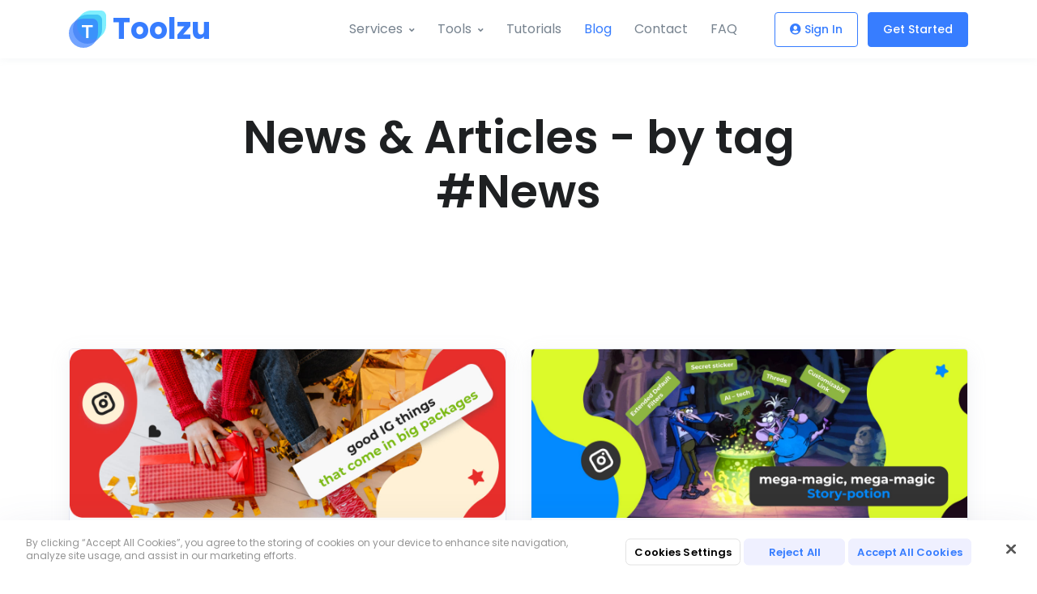

--- FILE ---
content_type: text/html; charset=UTF-8
request_url: https://toolzu.com/blog/tag/news/
body_size: 6193
content:
  <!DOCTYPE html>
  <html lang="en">
  <head>
    <title>Toolzu Instagram Marketing Blog - by tag #News</title>
    <meta charset="UTF-8">
    <meta http-equiv="X-UA-Compatible" content="IE=edge">
    <meta name="viewport" content="width=device-width, initial-scale=1, shrink-to-fit=no">

    
<script>
  // Define dataLayer and the gtag function.
  window.dataLayer = window.dataLayer || [];
  function gtag(){dataLayer.push(arguments);}

  // behavior specific for end-users in the EEA + UK
  gtag('consent', 'default', {
    'ad_storage': 'denied',
    'ad_user_data': 'denied',
    'ad_personalization': 'denied',
    'analytics_storage': 'denied',
    'functionality_storage': 'denied',
    'personalization_storage': 'denied',
    'security_storage': 'denied',
    'wait_for_update': 500
  });

</script>

<!-- Google tag (gtag.js) -->
<script async src="https://www.googletagmanager.com/gtag/js?id=G-0R85S1NVBW"></script>
<script>
  gtag('js', new Date());

  
  gtag('config', 'G-0R85S1NVBW');

  </script>

    <meta name="csrf-param" content="_csrf">
<meta name="csrf-token" content="fd_w7mVjktQZHphCe9xKXFjabf0URrKvjZ9TCOqtCXcsjIq6K1TelmhnyxNIuXkJCLIrtlsv--PXzwtai_ltOg==">
    <link rel="preload" href="/theme/vendor/font-awesome/webfonts/poppins/fa-poppins-300.woff2" as="font" type="font/woff2" crossorigin />
    <link rel="preload" href="/theme/vendor/font-awesome/webfonts/poppins/fa-poppins-400.woff2" as="font" type="font/woff2" crossorigin />
    <link rel="preload" href="/theme/vendor/font-awesome/webfonts/poppins/fa-poppins-500.woff2" as="font" type="font/woff2" crossorigin />
    <link rel="preload" href="/theme/vendor/font-awesome/webfonts/poppins/fa-poppins-600.woff2" as="font" type="font/woff2" crossorigin />
    <link rel="preload" href="/theme/vendor/font-awesome/webfonts/poppins/fa-poppins-700.woff2" as="font" type="font/woff2" crossorigin />
    <link rel="preload" href="/theme/vendor/font-awesome/webfonts/fa-brands-400.woff2" as="font" type="font/woff2" crossorigin />
    <link rel="preload" href="/theme/vendor/font-awesome/webfonts/fa-solid-900.woff2" as="font" type="font/woff2" crossorigin />
    <link rel="apple-touch-icon" sizes="180x180" href="/apple-touch-icon.png">
    <link rel="icon" type="image/png" sizes="32x32" href="/favicon-32x32.png">
    <link rel="icon" type="image/png" sizes="16x16" href="/favicon-16x16.png">
    <link rel="manifest" href="/site.webmanifest">
    <link rel="mask-icon" href="/safari-pinned-tab.svg" color="#5bbad5">
    <meta name="msapplication-TileColor" content="#da532c">
    <meta name="theme-color" content="#ffffff">
    
    
    
<!-- OneTrust Cookies Consent Notice end for toolzu.com -->
<script src="https://cdn.cookielaw.org/scripttemplates/otSDKStub.js"  type="text/javascript" charset="UTF-8" data-domain-script="939c5940-7f40-4e04-80d0-4db22ab3eb31" ></script>
<script type="text/javascript">
    function OptanonWrapper() {
              if (OnetrustActiveGroups.includes('C0004') && OnetrustActiveGroups.includes('C0002')) {
            document.getElementById('ot-sdk-btn-floating').style.visibility='hidden';
        } else {
            document.getElementById('ot-sdk-btn-floating').style.visibility='visible';
        }

                }
</script>
<!-- OneTrust Cookies Consent Notice end for inflact.com -->

        <meta name="description" content="Toolzu Instagram Marketing Blog  - by tag #News Advice for Instagram Marketing, Social Media Marketing and Business.">
<meta name="og:title" content="Toolzu Instagram Marketing Blog - by tag #News">
<meta name="twitter:title" content="Toolzu Instagram Marketing Blog - by tag #News">
<meta name="og:description" content="Toolzu Instagram Marketing Blog  - by tag #News Advice for Instagram Marketing, Social Media Marketing and Business.">
<meta name="twitter:description" content="Toolzu Instagram Marketing Blog  - by tag #News Advice for Instagram Marketing, Social Media Marketing and Business.">
<meta property="og:url" content="https://toolzu.com/blog/tag/news/">
<meta property="og:locale" content="en">
<meta property="og:type" content="article">
<meta property="og:site_name" content="Toolzu">
<meta property="og:image" content="https://toolzu.com/apple-touch-icon.png">
<meta property="og:image:width" content="180">
<meta property="og:image:height" content="180">
<meta name="twitter:card" content="summary_large_image">
<meta name="twitter:image" content="https://toolzu.com/apple-touch-icon.png">
<link href="https://toolzu.com/blog/tag/news/" rel="canonical">
<link href="/theme/vendor/font-awesome/css/fontawesome-all.min.css?v=1759764020" rel="stylesheet">
<link href="/theme/vendor/animate.css/animate.min.css?v=1582705136" rel="stylesheet">
<link href="/theme/vendor/hs-megamenu/src/hs.megamenu.min.css?v=1759764020" rel="stylesheet">
<link href="/theme/vendor/fancybox/jquery.fancybox.min.css?v=1582705136" rel="stylesheet">
<link href="/theme/vendor/slick-carousel/slick/slick.min.css?v=1759764020" rel="stylesheet">
<link href="/theme/vendor/cubeportfolio/css/cubeportfolio.min.css?v=1582705136" rel="stylesheet">
<link href="/theme/css/theme.min.css?v=1759764020" rel="stylesheet">
<link href="/assets/84ba06aa/scss/app.css?v=1768557363" rel="stylesheet">
<link href="/assets/a3e58543/onetrust_custom.css?v=1759764023" rel="stylesheet">
<script>window.dataLayer = window.dataLayer || []; dataLayer.push({"expId":"AdsProviders1","expVar":2});</script>
      </head>
  <body>
  
  

<!-- ========== HEADER ========== -->
<header id="header" class="u-header " data-header-fix-moment="500" data-header-fix-effect="slide">

  <div class="u-header__section">
    
    <div id="logoAndNav" class="container">
      <!-- Nav -->
      <nav class="js-mega-menu navbar navbar-expand-lg u-header__navbar u-header__navbar--no-space">
        <!-- Logo -->
        <a class="navbar-brand u-header__navbar-brand u-header__navbar-brand-center" href="/" aria-label="Toolzu">
          <img src="/theme/svg/logos/logo-short.svg" width="46px" height="46px" alt="short-logo">          <span class="u-header__navbar-brand-text">Toolzu</span>
        </a>
        <!-- End Logo -->

        <!-- Responsive Toggle Button -->
        <button type="button" class="navbar-toggler btn u-hamburger"
                aria-label="Toggle navigation"
                aria-expanded="false"
                aria-controls="navBar"
                data-toggle="collapse"
                data-target="#navBar">
          <span id="hamburgerTrigger" class="u-hamburger__box">
            <span class="u-hamburger__inner"></span>
          </span>
        </button>
        <!-- End Responsive Toggle Button -->

        <!-- Navigation -->
        <div id="navBar" class="collapse navbar-collapse u-header__navbar-collapse">
          <ul class="navbar-nav u-header__navbar-nav">
            <!-- Services -->
            <li class="nav-item hs-has-mega-menu u-header__nav-item"
                data-event="hover"
                data-animation-in="slideInUp"
                data-animation-out="fadeOut"
                data-position="left">
              <a id="servicesMegaMenu" class="nav-link u-header__nav-link u-header__nav-link-toggle" href="javascript:;" aria-haspopup="true" aria-expanded="false">Services</a>

              <div class="hs-mega-menu w-100 u-header__sub-menu" aria-labelledby="servicesMegaMenu">
                <div class="row no-gutters">
                  <div class="col-lg-4">
                    <!-- Banner Image -->
                    <div class="u-header__banner" style="background-image: url(/theme/img/750x750/img1.jpg);">
                      <div class="u-header__banner-content">
                        <div class="mb-4">
                          <span class="u-header__banner-title">Hashtag Generator for Instagram</span>
                          <p class="u-header__banner-text">Likes and Followers? Reach and Impressions? Money and Fame?</p>
                        </div>
                        <a class="btn btn-primary btn-sm transition-3d-hover" href="/hashtag-generator-for-instagram/"> Learn More <i class="ml-2 fas fa-angle-right"></i></a>                      </div>
                    </div>
                    <!-- End Banner Image -->
                  </div>

                  <div class="col-lg-8">
                    <div class="row u-header__mega-menu-wrapper">
                      <div class="col-sm-6 mb-3 mb-sm-0">
                        <span class="u-header__sub-menu-title">Hashtags </span>
                        <ul class="u-header__sub-menu-nav-group mb-3">
                          <li>
                            <a class="nav-link u-header__sub-menu-nav-link" href="/hashtag-generator-for-instagram/"> Hashtag Generator</a>                          </li>
                          <li>
                            <a class="nav-link u-header__sub-menu-nav-link" href="/top-instagram-hashtags/"> Top Hashtags</a>                          </li>
                          <li>
                            <a class="nav-link u-header__sub-menu-nav-link" href="/wedding-hashtag-generator/"> Wedding Hashtags<span class="badge badge-success badge-pill ml-1">New</span></a>                          </li>
                        </ul>

                        <span class="u-header__sub-menu-title">Profile Analyzer</span>
                        <ul class="u-header__sub-menu-nav-group mb-3">
                          <li><a class="nav-link u-header__sub-menu-nav-link" href="/profile-analyzer/instagram/"> Analyze by Name</a></li>
                        </ul>

                        <span class="u-header__sub-menu-title">Profile Search</span>
                        <ul class="u-header__sub-menu-nav-group mb-3">
                          <li><a class="nav-link u-header__sub-menu-nav-link" href="/search-instagram-profiles/"> Profiles catalog<span class="badge badge-success badge-pill ml-1">New</span></a></li>
                        </ul>
                        <span class="u-header__sub-menu-title">Profile Viewer</span>
                        <ul class="u-header__sub-menu-nav-group mb-3">
                          <li><a class="nav-link u-header__sub-menu-nav-link" href="/instagram-stalker/"> Instagram stalker<span class="badge badge-success badge-pill ml-1">New</span></a></li>
                          <li><a class="nav-link u-header__sub-menu-nav-link" href="/instagram-story-viewer/"> Instagram story viewer<span class="badge badge-success badge-pill ml-1">New</span></a></li>
                        </ul>
                      </div>
                      <div class="col-sm-6">
                        <span class="u-header__sub-menu-title">Downloader</span>
                        <ul class="u-header__sub-menu-nav-group">
                          <li>
                            <div class="position-relative">
                              <span id="instagramDropdownInvoker" class="nav-link u-header__sub-menu-nav-link d-flex align-items-center">
                                 <!--<img class="dropdown-item-icon" src="" alt="SVG">-->
                                <a class="d-sm-inline-block" href="/downloader/instagram/"> Instagram</a>                              </span>
                                <div class="row">
                                  <div class="col-xs-4 mb-sm-0">
                                    <a class="dropdown-item" href="/downloader/instagram/photo/"> Photo</a>                                    <a class="dropdown-item" href="/downloader/instagram/profile/"> Profile</a>                                    <a class="dropdown-item" href="/downloader/instagram/igtv/"> IGTV</a>                                  </div>
                                  <div class="col-xs-4 mb-3 mb-sm-0">
                                    <a class="dropdown-item" href="/downloader/instagram/video/"> Video</a>                                    <a class="dropdown-item" href="/downloader/instagram/stories/"> Stories</a>                                    <a class="dropdown-item" href="/downloader/instagram/instadp/"> Instadp</a>                                  </div>
                                </div>
                            </div>
                          </li>
                          <li>
                            <a id="facebookDropdownInvoker" class="nav-link u-header__sub-menu-nav-link d-flex align-items-center" href="/downloader/facebook/"> Facebook</a>                            <!--<img class="dropdown-item-icon" src="" alt="SVG">-->
                          </li>
                          <li>
                            <a id="thumblrDropdownInvoker" class="nav-link u-header__sub-menu-nav-link d-flex align-items-center" href="/downloader/tumblr/"> Tumblr</a>                            <!--<img class="dropdown-item-icon" src="" alt="SVG">-->
                          </li>
                          <li>
                            <a class="nav-link u-header__sub-menu-nav-link" href="/downloader/reddit/video/"> Reddit</a>                          </li>
                          <li>
                            <a id="vimeoDropdownInvoker" class="nav-link u-header__sub-menu-nav-link d-flex align-items-center" href="/downloader/vimeo/"> Vimeo</a>                              <!--<img class="dropdown-item-icon" src="" alt="SVG">-->
                          </li>
                          <li>
                            <a id="tiktokDropdownInvoker" class="nav-link u-header__sub-menu-nav-link d-flex align-items-center" href="/downloader/tiktok/"> TikTok</a>                            <!--<img class="dropdown-item-icon" src="" alt="SVG">-->
                          </li>
                          <li>
                            <a id="twitchDropdownInvoker" class="nav-link u-header__sub-menu-nav-link d-flex align-items-center" href="/downloader/twitch/"> Twitch</a>                          </li>
                          <li>
                            <a id="flickrDropdownInvoker" class="nav-link u-header__sub-menu-nav-link d-flex align-items-center" href="/downloader/flickr/"> Flickr<span class="badge badge-success badge-pill ml-1">New</span></a>                          </li>
                        </ul>

                                              </div>
                    </div>
                  </div>
                </div>
              </div>
            </li>
            <!-- End Services -->

            <!-- Image Services -->
            <li class="nav-item hs-has-mega-menu u-header__nav-item"
                data-event="hover"
                data-animation-in="slideInUp"
                data-animation-out="fadeOut"
                data-position="left">
              <a id="toolsMegaMenu" class="nav-link u-header__nav-link u-header__nav-link-toggle" href="javascript:;" aria-haspopup="true" aria-expanded="false">Tools</a>

              <div class="hs-mega-menu w-100 u-header__sub-menu" aria-labelledby="toolsMegaMenu">
                <div class="row no-gutters">
                  <div class="col-lg-4">
                    <!-- Banner Image -->
                    <div class="u-header__banner" style="background-image: url(/theme/img/750x750/img1.jpg);">
                      <div class="u-header__banner-content">
                        <div class="mb-4">
                          <span class="u-header__banner-title">Online Image Editor</span>
                          <p class="u-header__banner-text">You can add filters, frames, stickers or text. Editor allows rotate, mirror, and resize your photo too.</p>
                        </div>
                        <a class="btn btn-primary btn-sm transition-3d-hover" href="/image/editor/"> Open Editor <i class="ml-2 fas fa-angle-right"></i></a>                      </div>
                    </div>
                    <!-- End Banner Image -->
                  </div>

                  <div class="col-lg-8">
                    <div class="row u-header__mega-menu-wrapper">
                      <div class="col-sm-6 mb-3 mb-sm-0">
                        <span class="u-header__sub-menu-title">Images</span>
                        <ul class="u-header__sub-menu-nav-group mb-3">
                          <li>
                            <a class="nav-link u-header__sub-menu-nav-link" href="/image/add-text-to-photo/"> Add Text to Photo</a>                          </li>
                          <li>
                            <a class="nav-link u-header__sub-menu-nav-link" href="/image/editor/"> Photo Editor</a>                          </li>
                          <li> <a class="nav-link u-header__sub-menu-nav-link" href="/image/inverter/"> Image color inverter</a></li>
                          <li>
                            <a class="nav-link u-header__sub-menu-nav-link" href="/image/crop/"> Crop Image</a>                          </li>
                          <li> <a class="nav-link u-header__sub-menu-nav-link" href="/image/combiner/"> Combiner Image</a></li>
                          <li>
                            <a class="nav-link u-header__sub-menu-nav-link" href="/image/rotator/"> Rotate Image</a>                          </li>
                          <li>
                            <a class="nav-link u-header__sub-menu-nav-link" href="/image/flipper/"> Image flipper</a>                          </li>
                        </ul>

                        <span class="u-header__sub-menu-title">Randomness</span>
                        <ul class="u-header__sub-menu-nav-group mb-3">
                          <li> <a class="nav-link u-header__sub-menu-nav-link" href="/randomness/username-generator/"> Random username generator</a></li>
                          <li> <a class="nav-link u-header__sub-menu-nav-link" href="/randomness/fullname-generator/"> Random full name generator</a></li>
                        </ul>

                      </div>
                      <div class="col-sm-6">
                        <span class="u-header__sub-menu-title">Text and List</span>
                        <ul class="u-header__sub-menu-nav-group mb-3">
                          <li><a class="nav-link u-header__sub-menu-nav-link" href="/list/randomizer/"> List randomizer</a></li>
                          <li> <a class="nav-link u-header__sub-menu-nav-link" href="/text/word-scrambler/"> Word Scrambler</a></li>
                          <li> <a class="nav-link u-header__sub-menu-nav-link" href="/text/word-unscrambler/"> Word Unscrambler</a></li>
                          <li> <a class="nav-link u-header__sub-menu-nav-link" href="/font-generator/"> Font Generator<span class="badge badge-success badge-pill ml-1">New</span></a></li>
                        </ul>

                                              </div>
                    </div>
                  </div>
                </div>
              </div>
            </li>
            <!-- End Services -->

            <li class="nav-item u-header__nav-item">
              <a class="nav-link u-header__nav-link" href="/tutorials/"> Tutorials</a>            </li>

            <li class="nav-item u-header__nav-item">
              <a class="nav-link u-header__nav-link active" href="/blog/"> Blog</a>            </li>

            <li class="nav-item u-header__nav-item">
              <a class="nav-link u-header__nav-link" href="/contacts/"> Contact</a>            </li>

            <li class="nav-item u-header__nav-item mr-lg-5 mr-md-0">
              <a class="nav-link u-header__nav-link" href="/faq/"> FAQ</a>            </li>


            <li class="nav-item u-header__nav-item">
                              <a class="btn btn-sm btn-outline-primary mr-2" href="/login/"> <i class="mr-1 fas fa-user-circle"></i>Sign In</a>                                            <a class="btn btn-sm btn-primary" href="/signup/"> Get Started</a>                          </li>

          </ul>
        </div>
        <!-- End Navigation -->
      </nav>
      <!-- End Nav -->
    </div>
  </div>
</header>
<!-- ========== END HEADER ========== -->

<!-- ========== MAIN CONTENT ========== -->
<main id="content" role="main">
    
<div class="container space-2">
  <div class="w-md-80 w-lg-75 text-center mx-md-auto">
    <div class="mb-5">
      <h1 class="display-4 font-size-md-down-5 font-weight-semi-bold">
        News & Articles - by tag #News      </h1>
      <p class="lead font-weight-normal"></p>
    </div>
  </div>
</div>


<div>
<div id="w0" class="container space-2 space-bottom-lg-3"><div class="row"><div class="col-md-6 mb-5" data-item-id="258" data-key="258">
<!-- Blog Card -->
<article class="card shadow h-100">
      <img class="card-img-top" src="/uploads/iblock_element/9f66c401a96784f37d67ed9e839c7aff.jpg" alt="good_ig_things_that_come_in _big_packages.jpg">    <div class="card-body p-5">
    <h3 class="h5 font-weight-medium">
      <a href="/blog/new-year-new-instagram-unpacking-ig-gift-box-full-of-updates/" data-pjax="0"> New Year! New Instagram! Unpacking IG Gift Box Full of Updates</a>    </h3>
    <p>With the new year arrived, Instagram is treating us to an array of fantastic updates designed to enhance our social media experience. From innovative tools for content creation to enhanced privacy settings, there’s a lot to explore and discover. Let’s see how to elevate our Instagram journey!</p>
  </div>

  <div class="card-footer border-0 pt-0 pb-5 px-0 mx-5">
    <div class="media align-items-center">
      <div class="author">
              </div>
      <div class="media-body d-flex justify-content-end text-muted font-size-1 ml-2">
        31/01/2025      </div>
    </div>
  </div>
</article>
<!-- End Blog Card -->
</div>
<div class="col-md-6 mb-5" data-item-id="251" data-key="251">
<!-- Blog Card -->
<article class="card shadow h-100">
      <img class="card-img-top" src="/uploads/iblock_element/733502c8ac40209c188cb36c0b3d1d33.jpg" alt="Get Creative_ Top IG Updates to Boost Instagram Story.jpg">    <div class="card-body p-5">
    <h3 class="h5 font-weight-medium">
      <a href="/blog/top-instagram-updates-for-stories/" data-pjax="0"> Get Creative: Top IG Updates to Boost Instagram Story</a>    </h3>
    <p>Are you looking for the best Stories updates? If yes, this is the very article to read up. Get the basics of how to incorporate new features in a content creation routine to beef up your IG presence.</p>
  </div>

  <div class="card-footer border-0 pt-0 pb-5 px-0 mx-5">
    <div class="media align-items-center">
      <div class="author">
              </div>
      <div class="media-body d-flex justify-content-end text-muted font-size-1 ml-2">
        28/02/2024      </div>
    </div>
  </div>
</article>
<!-- End Blog Card -->
</div></div></div></div>

<div class="space-1">
  <div class="bg-img-hero" style="background-image: url(/theme/img/bg-shapes/bg5.png);">
    <div class="container space-2 space-bottom-lg-3">
      <!-- Title -->
      <div class="w-md-60 text-center mx-auto mb-7">
        <h2 class="font-weight-semi-bold">Stay in the know</h2>
        <p>Get special offers on the latest developments from Front.</p>
      </div>
      <!-- End Title -->

      <!-- Form -->
      <form class="js-validate w-md-75 w-lg-50 mx-md-auto" novalidate="novalidate">
        <div class="js-form-message">
          <div class="d-flex align-items-center">
            <label class="sr-only" for="subscribeSr">Subscribe</label>
            <div class="input-group">
              <input type="email" class="form-control" name="email" id="subscribeSr" placeholder="Your email" aria-label="Your email" required="" data-msg="Please enter a valid email address." data-error-class="u-has-error" data-success-class="u-has-success">
            </div>
            <button type="submit" class="btn btn-primary btn-wide transition-3d-hover ml-3">Get Started</button>
          </div>
        </div>
      </form>
      <!-- End Form -->
    </div>
  </div>
</div>

</main>
<!-- ========== END MAIN CONTENT ========== -->

<!-- ========== FOOTER ========== -->
<footer>
  <!-- Lists -->
  <div class="border-bottom border-top">
    <div class="container space-bottom-2 space-top-2">
      <div class="row justify-content-md-between">
                <div class="col-12 col-sm-6 col-md-3 mb-4 mb-lg-0">
          <p class="h6 font-weight-semi-bold text-dark">Toolzu</p>

          <!-- List Group -->
          <ul class="list-group list-group-flush list-group-borderless mb-0">
                        <li>
              <a class="list-group-item list-group-item-action" href="/faq/"> FAQ</a>            </li>
            <li>
              <a class="list-group-item list-group-item-action" href="/tutorials/"> Tutorials</a>            </li>
          </ul>
          <!-- End List Group -->
        </div>
        <div class="col-12 col-sm-6 col-md-3 mb-4 mb-lg-0">
          <p class="h6 font-weight-semi-bold text-dark">Services for Instagram</p>

          <!-- List Group -->
          <ul class="list-group list-group-flush list-group-borderless mb-0">
            <li>
              <a class="list-group-item list-group-item-action" href="/hashtag-generator-for-instagram/"> Hashtag Generator</a>            </li>
            <li>
              <a class="list-group-item list-group-item-action" href="/top-instagram-hashtags/"> Top Hashtags</a>            </li>
            <li>
              <a class="list-group-item list-group-item-action" href="/downloader/instagram/photo/"> Photo/Video Downloader</a>            </li>
            <li>
              <a class="list-group-item list-group-item-action" href="/profile-analyzer/instagram/"> Analyze by Name</a>            </li>
            <li><a class="list-group-item list-group-item-action" href="/search-instagram-profiles/"> Search Instagram Profiles</a></li>
                      </ul>
          <!-- End List Group -->
        </div>

        <div class="col-12 col-sm-6 col-md-3 mb-4 mb-lg-0">
          <p class="h6 font-weight-semi-bold text-dark">Tools</p>

          <!-- List Group -->
          <ul class="list-group list-group-flush list-group-borderless mb-0">
            <li>
              <a class="list-group-item list-group-item-action" href="/image/add-text-to-photo/"> Add Text to Photo</a>            </li>
          </ul>
          <!-- End List Group -->
        </div>

        <div class="col-12 col-sm-6 col-md-3 mb-4 mb-lg-0">
          <p class="h6 font-weight-semi-bold text-dark">Legal</p>

          <!-- List Group -->
          <ul class="list-group list-group-flush list-group-borderless mb-0">
            <li>
              <a class="list-group-item list-group-item-action" href="/terms-of-service/"> Terms of Service</a>            </li>
            <li>
              <a class="list-group-item list-group-item-action" href="/privacy-policy/"> Privacy Policy</a>            </li>
            <li>
              <a class="list-group-item list-group-item-action" href="/billing-information/"> Billing Information</a>            </li>
            <li>
              <a class="list-group-item list-group-item-action" href="/refund-and-cancellation-policy/"> Refund & Cancellation Policy</a>            </li>
                          <li>
                <a class="list-group-item list-group-item-action" href="javascript:void(0)" onclick="OneTrust.ToggleInfoDisplay();">Cookie consent</a>
              </li>
                      </ul>
          <!-- End List Group -->
        </div>
      </div>
    </div>
  </div>
  <!-- End Lists -->

  <!-- Copyright -->
  <div class="container text-center space-1">
    <div class="row justify-content-end">
      <div class="col-12 text-center text-md-right mb-md-3">
        <ul class="list-inline mb-0">
                  </ul>
      </div>
    </div>
    <!-- Logo -->
    <a class="d-inline-flex align-items-center mb-2" href="/" aria-label="Toolzu">
      <img src="/theme/svg/logos/logo-short.svg" width="36px" height="36px" alt="short-logo">      <span class="brand brand-primary">Toolzu</span>
    </a>
    <!-- End Logo -->
    <p class="small text-muted">Copyright &copy; 2019-2026</p>

  </div>
  <!-- End Copyright -->
</footer>
<!-- ========== END FOOTER ========== -->



  <script src="/theme/vendor/jquery/dist/jquery.min.js?v=1759764020"></script>
<script src="/theme/vendor/jquery-migrate/dist/jquery-migrate.min.js?v=1582705136"></script>
<script src="/theme/vendor/popper.js/dist/umd/popper.min.js?v=1582705136"></script>
<script src="/theme/vendor/hs-megamenu/src/hs.megamenu.min.js?v=1759764020"></script>
<script src="/theme/vendor/svg-injector/dist/svg-injector.min.js?v=1582705136"></script>
<script src="/theme/vendor/malihu-custom-scrollbar-plugin/jquery.mCustomScrollbar.concat.min.js?v=1582705136"></script>
<script src="/theme/vendor/cubeportfolio/js/jquery.cubeportfolio.min.js?v=1582705136"></script>
<script src="/theme/vendor/fancybox/jquery.fancybox.min.js?v=1582705136"></script>
<script src="/theme/vendor/typed.js/lib/typed.min.js?v=1582705136"></script>
<script src="/theme/vendor/slick-carousel/slick/slick.min.js?v=1582705136"></script>
<script src="/theme/vendor/bootstrap-select/dist/js/bootstrap-select.min.js?v=1582705136"></script>
<script src="/theme/vendor/bootstrap/bootstrap.min.js?v=1618216258"></script>
<script src="/assets/bc2c66f7/yii.js?v=1748936371"></script>
<script src="/assets/84ba06aa/js/theme.min.js?v=1768557360"></script>
<script src="/assets/84ba06aa/js/theme-custom.js?v=1768557360"></script>
<script src="/assets/84ba06aa/js/custom/calculator.js?v=1768557360"></script>
<script>jQuery(function ($) {
$(document).on('click', '[data-ig-ev]', function () {
  let obj = Cookies.get('client_event');
  
  if (!obj || typeof obj !== 'string') {
    obj = {};
  } else {
    try {
      obj = JSON.parse(obj);
    } catch (e) {
      obj = {};
    }
  }
  
  let eventCode = $(this).data('ig-ev');
  let eventValue = $(this).data('ig-ev-val');
  
  obj[eventCode] = {'path': window.location.pathname, 'value': eventValue};
  
  Cookies.set('client_event', obj, { expires: 7 });
});
  window.GTMevent = function (category, action, label) {
    if (typeof gtag === "undefined") { return }
    label = label || "";
    gtag('event', action, {
      'event_category': category,
      'event_label': label
    });
  };
jQuery('#cabinet-modal').modal({"show":false});
});</script>
  
<div id="cabinet-modal" class="fade modal" role="dialog" tabindex="-1" aria-hidden="true" aria-labelledby="cabinet-modal-label">
<div class="modal-dialog" role="document">
<div class="modal-content">
<div class="modal-header">
<h5 id="cabinet-modal-label" class="modal-title"><div class="modal-title"></div></h5>
<button type="button" class="close" data-dismiss="modal"><span aria-hidden="true">&times;</span></button>
</div>
<div class="modal-body">

</div>

</div>
</div>
</div>
  <script>jQuery.event.special.touchstart = {
      setup: function( _, ns, handle ){
        this.addEventListener("touchstart", handle, { passive: true });
      }
    };</script>

  <div id="optanon-container"></div>
  </body>
  </html>


--- FILE ---
content_type: text/css
request_url: https://toolzu.com/theme/vendor/hs-megamenu/src/hs.megamenu.min.css?v=1759764020
body_size: 60
content:
.hs-menu-initialized{position:relative;z-index:10}.hs-menu-initialized .animated{-webkit-animation-duration:300ms;animation-duration:300ms}.hs-overflow-x-locked{overflow-x:hidden}.hs-sub-menu,.hs-mega-menu{display:none;position:absolute;left:0;top:100%;z-index:2;margin-top:-.002rem;visibility:hidden;background-color:#fff;opacity:1 !important}.hs-sub-menu-opened>.hs-sub-menu,.hs-mega-menu-opened>.hs-mega-menu{visibility:visible;opacity:1}.hs-sub-menu{min-width:180px}.hs-has-sub-menu{overflow:hidden;position:relative}.hs-sub-menu-opened{overflow:visible}.hs-sub-menu .hs-sub-menu,.hs-mega-menu .hs-sub-menu,.hs-sub-menu .hs-mega-menu,.hs-mega-menu .hs-mega-menu{top:0;left:100%;margin-top:0}.hs-menu-vertical .hs-sub-menu,.hs-menu-vertical .hs-mega-menu{top:0;left:100%;margin-top:0}.hs-menu-vertical .hs-sub-menu{width:auto}.hs-menu-vertical .hs-mega-menu{height:100%}.hs-mobile-state .hs-sub-menu,.hs-mobile-state .hs-mega-menu{position:static;visibility:visible}.hs-mobile-state .hs-has-mega-menu[data-max-width]>.hs-mega-menu,.hs-mobile-state .hs-has-sub-menu[data-max-width]>.hs-sub-menu{max-width:initial !important}.hs-menu-initialized.hs-rtl{direction:rtl;unicode-bidi:embed}.hs-menu-initialized.hs-rtl .hs-sub-menu,.hs-menu-initialized.hs-rtl .hs-mega-menu{left:auto;right:0}.hs-menu-initialized.hs-rtl .hs-sub-menu .hs-sub-menu,.hs-menu-initialized.hs-rtl .hs-mega-menu .hs-sub-menu,.hs-menu-initialized.hs-rtl .hs-sub-menu .hs-mega-menu,.hs-menu-initialized.hs-rtl .hs-mega-menu .hs-mega-menu{left:auto;right:100%}.hs-menu-initialized:not(.hs-mobile-state) .hs-sub-menu.hs-reversed,.hs-menu-initialized:not(.hs-mobile-state) .hs-mega-menu.hs-reversed{left:auto;right:0}.hs-menu-initialized:not(.hs-mobile-state) .hs-sub-menu .hs-sub-menu.hs-reversed,.hs-menu-initialized:not(.hs-mobile-state) .hs-mega-menu .hs-sub-menu.hs-reversed,.hs-menu-initialized:not(.hs-mobile-state) .hs-sub-menu .hs-mega-menu.hs-reversed,.hs-menu-initialized:not(.hs-mobile-state) .hs-mega-menu .hs-mega-menu.hs-reversed{left:auto;right:100%}.hs-menu-initialized.hs-rtl:not(.hs-mobile-state) .hs-sub-menu.hs-reversed,.hs-menu-initialized.hs-rtl:not(.hs-mobile-state) .hs-mega-menu.hs-reversed{right:auto;left:0}.hs-menu-initialized.hs-rtl:not(.hs-mobile-state) .hs-sub-menu .hs-sub-menu.hs-reversed,.hs-menu-initialized.hs-rtl:not(.hs-mobile-state) .hs-mega-menu .hs-sub-menu.hs-reversed,.hs-menu-initialized.hs-rtl:not(.hs-mobile-state) .hs-sub-menu .hs-mega-menu.hs-reversed,.hs-menu-initialized.hs-rtl:not(.hs-mobile-state) .hs-mega-menu .hs-mega-menu.hs-reversed{right:auto;left:100%}.hs-menu-initialized.hs-menu-horizontal .hs-mega-menu.hs-position-left{left:0;right:auto}.hs-menu-initialized.hs-menu-horizontal .hs-mega-menu.hs-position-right{left:auto;right:0}.hs-menu-initialized.hs-menu-horizontal .hs-mega-menu.hs-position-center{right:auto;left:50%;-webkit-transform:translate(-50%,0);-ms-transform:translate(-50%,0);transform:translate(-50%,0)}

--- FILE ---
content_type: text/css
request_url: https://toolzu.com/assets/84ba06aa/scss/app.css?v=1768557363
body_size: 2730
content:
.w-15{width:15% !important}.w-20{width:20% !important}.w-25{width:25% !important}.w-30{width:30% !important}.w-35{width:35% !important}.w-40{width:40% !important}.w-50{width:50% !important}.w-60{width:60% !important}.w-65{width:65% !important}.w-75{width:75% !important}.w-80{width:80% !important}.w-85{width:85% !important}.w-90{width:90% !important}.w-100{width:100% !important}.w-auto{width:auto !important}@media (min-width: 576px){.w-sm-15{width:15% !important}.w-sm-20{width:20% !important}.w-sm-25{width:25% !important}.w-sm-30{width:30% !important}.w-sm-35{width:35% !important}.w-sm-40{width:40% !important}.w-sm-50{width:50% !important}.w-sm-60{width:60% !important}.w-sm-65{width:65% !important}.w-sm-75{width:75% !important}.w-sm-80{width:80% !important}.w-sm-85{width:85% !important}.w-sm-90{width:90% !important}.w-sm-100{width:100% !important}.w-sm-auto{width:auto !important}}@media (min-width: 768px){.w-md-15{width:15% !important}.w-md-20{width:20% !important}.w-md-25{width:25% !important}.w-md-30{width:30% !important}.w-md-35{width:35% !important}.w-md-40{width:40% !important}.w-md-50{width:50% !important}.w-md-60{width:60% !important}.w-md-65{width:65% !important}.w-md-75{width:75% !important}.w-md-80{width:80% !important}.w-md-85{width:85% !important}.w-md-90{width:90% !important}.w-md-100{width:100% !important}.w-md-auto{width:auto !important}}@media (min-width: 992px){.w-lg-15{width:15% !important}.w-lg-20{width:20% !important}.w-lg-25{width:25% !important}.w-lg-30{width:30% !important}.w-lg-35{width:35% !important}.w-lg-40{width:40% !important}.w-lg-50{width:50% !important}.w-lg-60{width:60% !important}.w-lg-65{width:65% !important}.w-lg-75{width:75% !important}.w-lg-80{width:80% !important}.w-lg-85{width:85% !important}.w-lg-90{width:90% !important}.w-lg-100{width:100% !important}.w-lg-auto{width:auto !important}}@media (min-width: 1200px){.w-xl-15{width:15% !important}.w-xl-20{width:20% !important}.w-xl-25{width:25% !important}.w-xl-30{width:30% !important}.w-xl-35{width:35% !important}.w-xl-40{width:40% !important}.w-xl-50{width:50% !important}.w-xl-60{width:60% !important}.w-xl-65{width:65% !important}.w-xl-75{width:75% !important}.w-xl-80{width:80% !important}.w-xl-85{width:85% !important}.w-xl-90{width:90% !important}.w-xl-100{width:100% !important}.w-xl-auto{width:auto !important}}.space-0,.space-top-0{padding-top:0 !important}.space-0,.space-bottom-0{padding-bottom:0 !important}.space-1,.space-top-1{padding-top:2rem !important}.space-1,.space-bottom-1{padding-bottom:2rem !important}.space-2,.space-top-2{padding-top:4rem !important}.space-2,.space-bottom-2{padding-bottom:4rem !important}.space-3,.space-top-3{padding-top:8rem !important}.space-3,.space-bottom-3{padding-bottom:8rem !important}.space-4,.space-top-4{padding-top:12.5rem !important}.space-4,.space-bottom-4{padding-bottom:12.5rem !important}.space-5,.space-top-5{padding-top:15rem !important}.space-5,.space-bottom-5{padding-bottom:15rem !important}@media (min-width: 576px){.space-sm-0,.space-top-sm-0{padding-top:0 !important}.space-sm-0,.space-bottom-sm-0{padding-bottom:0 !important}.space-sm-1,.space-top-sm-1{padding-top:2rem !important}.space-sm-1,.space-bottom-sm-1{padding-bottom:2rem !important}.space-sm-2,.space-top-sm-2{padding-top:4rem !important}.space-sm-2,.space-bottom-sm-2{padding-bottom:4rem !important}.space-sm-3,.space-top-sm-3{padding-top:8rem !important}.space-sm-3,.space-bottom-sm-3{padding-bottom:8rem !important}.space-sm-4,.space-top-sm-4{padding-top:12.5rem !important}.space-sm-4,.space-bottom-sm-4{padding-bottom:12.5rem !important}.space-sm-5,.space-top-sm-5{padding-top:15rem !important}.space-sm-5,.space-bottom-sm-5{padding-bottom:15rem !important}}@media (min-width: 768px){.space-md-0,.space-top-md-0{padding-top:0 !important}.space-md-0,.space-bottom-md-0{padding-bottom:0 !important}.space-md-1,.space-top-md-1{padding-top:2rem !important}.space-md-1,.space-bottom-md-1{padding-bottom:2rem !important}.space-md-2,.space-top-md-2{padding-top:4rem !important}.space-md-2,.space-bottom-md-2{padding-bottom:4rem !important}.space-md-3,.space-top-md-3{padding-top:8rem !important}.space-md-3,.space-bottom-md-3{padding-bottom:8rem !important}.space-md-4,.space-top-md-4{padding-top:12.5rem !important}.space-md-4,.space-bottom-md-4{padding-bottom:12.5rem !important}.space-md-5,.space-top-md-5{padding-top:15rem !important}.space-md-5,.space-bottom-md-5{padding-bottom:15rem !important}}@media (min-width: 992px){.space-lg-0,.space-top-lg-0{padding-top:0 !important}.space-lg-0,.space-bottom-lg-0{padding-bottom:0 !important}.space-lg-1,.space-top-lg-1{padding-top:2rem !important}.space-lg-1,.space-bottom-lg-1{padding-bottom:2rem !important}.space-lg-2,.space-top-lg-2{padding-top:4rem !important}.space-lg-2,.space-bottom-lg-2{padding-bottom:4rem !important}.space-lg-3,.space-top-lg-3{padding-top:8rem !important}.space-lg-3,.space-bottom-lg-3{padding-bottom:8rem !important}.space-lg-4,.space-top-lg-4{padding-top:12.5rem !important}.space-lg-4,.space-bottom-lg-4{padding-bottom:12.5rem !important}.space-lg-5,.space-top-lg-5{padding-top:15rem !important}.space-lg-5,.space-bottom-lg-5{padding-bottom:15rem !important}}@media (min-width: 1200px){.space-xl-0,.space-top-xl-0{padding-top:0 !important}.space-xl-0,.space-bottom-xl-0{padding-bottom:0 !important}.space-xl-1,.space-top-xl-1{padding-top:2rem !important}.space-xl-1,.space-bottom-xl-1{padding-bottom:2rem !important}.space-xl-2,.space-top-xl-2{padding-top:4rem !important}.space-xl-2,.space-bottom-xl-2{padding-bottom:4rem !important}.space-xl-3,.space-top-xl-3{padding-top:8rem !important}.space-xl-3,.space-bottom-xl-3{padding-bottom:8rem !important}.space-xl-4,.space-top-xl-4{padding-top:12.5rem !important}.space-xl-4,.space-bottom-xl-4{padding-bottom:12.5rem !important}.space-xl-5,.space-top-xl-5{padding-top:15rem !important}.space-xl-5,.space-bottom-xl-5{padding-bottom:15rem !important}}.breadcrumb-white .breadcrumb-item a{color:rgba(255,255,255,0.7)}@media (max-width: 767.98px){body{font-size:0.9rem}h1,.h1{font-size:1.75rem}h2,.h2{font-size:1.5rem}h3,.h3{font-size:1.3rem}h4,.h4{font-size:1.2rem}h5,.h5{font-size:1.1rem}h6,.h6{font-size:1rem}.nav-classic .nav-link{font-size:0.75rem;padding:1rem 0.5rem}.hint{font-size:0.7rem}.lead{font-size:1rem}.display-4{font-size:2rem}}.u-header__navbar-brand>img{width:46px !important}@media (max-width: 1200px){a.u-header__navbar-brand{width:fit-content;padding-top:0 !important}a.u-header__navbar-brand .u-header__navbar-brand-text{display:none}}@media (max-width: 991px){a.u-header__navbar-brand .u-header__navbar-brand-text{display:flex}}label.hashtag-item{margin-bottom:0px;line-height:1.75rem}@media (max-width: 575.98px){.reset-padding-xs{padding-left:0px;padding-right:0px}.hashtags .card{border:none;border-radius:0px}.hashtags .card-body{padding:0px}.hashtags .table th,.hashtags .table td{padding:0.5rem 0.25rem}.hashtags .table td.hashtag-td,.hashtags .table th.hashtag-td{max-width:140px;overflow:hidden;padding-left:15px}.hashtags .table td.hashtag-count-td,.hashtags .table th.hashtag-count-td{max-width:68px;text-align:right;padding-right:15px}.hashtags .hashtag-item{display:flex;flex-direction:row;flex-wrap:nowrap}}.hashtags .user-photo{padding:12px;display:flex;align-items:center;background:#FFFFFF;box-shadow:0 0 15px 0 rgba(80,86,131,0.2);flex:0 0 100%;width:100%}.hashtags .user-photo img{width:100%}.hashtags .hashtag-item .item-hash-blur{filter:blur(2px)}.hashtags .hashtag-item .insta-related{color:#28a745}.hashtags .hide-hashtags-overlay{position:absolute;bottom:0;left:0;right:0;background:rgba(0,0,0,0.7);height:320px}.hashtags .has-hide-overlay{max-height:660px;overflow:hidden}@media (max-width: 767.98px){.hashtags .has-hide-overlay{max-height:620px}}.hashtags .hashtag-td{width:50%}.hashtags .hashtag-count-td{width:25%}.hashtags .hashtag-text-td{width:25%}.hashtag-copy{position:sticky;position:-webkit-sticky;top:0;display:flex;flex-wrap:wrap}.hashtag-copy #hashtag-result{height:200px}@media (max-width: 991.98px){.hashtag-copy .user-photo{display:none}}@media (max-width: 991.98px){.hashtag-copy{position:fixed;bottom:0px;top:auto;left:0px;width:100%;z-index:100;background:transparent;display:none}.hashtag-copy #hashtag-result{height:80px}}.hashtag-copy .wrapper{display:flex;flex-wrap:wrap;justify-content:center;width:100%}@media (max-width: 991.98px){.hashtag-copy .wrapper{padding:15px;background:#fff;box-shadow:0px -12px 12px 0 rgba(80,86,131,0.1)}}.hashtag-copy .hashtags-count [data-hashtags-count].is-max{color:#dc3545}@media (max-width: 991.98px){.sub-menu .sub-menu-hamburger{position:absolute;right:0px;top:10px}}@media (max-width: 991.98px) and (max-width: 767.98px){.sub-menu .u-header{width:calc(100% - 80px);overflow:hidden;overflow-x:scroll}}@media (max-width: 991.98px){.sub-menu .navbar-collapse.collapse:not(.show){display:block}.sub-menu .navbar-collapse.collapse:not(.show) .navbar-nav{flex-direction:row;flex-wrap:nowrap;white-space:nowrap}.sub-menu .navbar-nav{font-size:0.8rem;line-height:1.5rem}.sub-menu .navbar-expand-md .u-header__navbar-nav .u-header__nav-link{padding:0.5rem 0.5rem}}.loading-block{position:absolute;top:0;left:0;right:0;bottom:0;background:rgba(247,247,247,0.8);z-index:1;display:flex;align-items:center;justify-content:center;width:100%;font-size:0.8rem;z-index:100}.loading-block .loading-image{min-width:75px;min-height:75px;background-image:url(/theme/svg/preloaders/circle-preloader.svg);background-size:contain;background-repeat:no-repeat;background-position:50% 50%;margin:0 25px 0px 0px;display:flex}.hashtag-generator .loading-block{width:66.66%}.hashtag-generator .custom-file input.form-control-file{height:50px}.hashtag-generator .custom-file input.is-invalid ~ .custom-file-label{border-color:#dc3545}.hashtag-generator .custom-file input.is-valid ~ .custom-file-label{border-color:#28a745}@media (max-width: 991.98px){.hashtag-generator .loading-block{width:100%}}.u-header--white-nav-links:not(.bg-white):not(.js-header-fix-moment) .u-header__nav-link.active{color:#fff}ul.hashtag-list{padding:0;margin:0;display:flex;flex-direction:row;flex-wrap:wrap;list-style:none}ul.hashtag-list li.item{display:flex;margin-right:10px;margin-bottom:10px;padding:0 10px;height:40px;border:1px solid #999;justify-content:center;align-items:center;overflow:hidden}@media (max-width: 767.98px){ul.hashtag-list li.item{justify-content:flex-start;display:flex;width:100%}}ul.hashtag-list li.item a{display:block;width:100%;height:40px;line-height:40px}ul.hashtag-info{list-style:none;padding:0;margin:25px 0;display:flex;justify-content:space-between;flex-wrap:wrap}ul.hashtag-info li{display:flex;padding:0;margin:0;flex-direction:column;flex:0 0 25%;max-width:25%}ul.hashtag-info li:before{display:none}ul.hashtag-info li span{display:flex;justify-content:center;align-items:flex-end;padding:8px 12px;text-align:center}ul.hashtag-info li span.label{text-transform:uppercase;font-weight:500}ul.hashtag-info li span.label i{font-weight:700;margin-right:8px;font-size:1.5rem}ul.hashtag-info li span.info{height:100px;position:relative}ul.hashtag-info li span.info span{height:75px;min-width:75%;font-size:2rem;font-weight:500;color:#007bff}@media (max-width: 767.98px){ul.hashtag-info li span.info span{font-size:2rem}}ul.hashtag-info li span.description{color:#696969;font-size:12px}@media (max-width: 991.98px){ul.hashtag-info{flex-direction:row}ul.hashtag-info li{flex:0 0 50%;max-width:50%}}@media (max-width: 767.98px){ul.hashtag-info{flex-direction:column}ul.hashtag-info li{flex:0 0 100%;max-width:100%}}.hashtag span.hg{color:#007bff}@media (max-width: 767.98px){.hashtag span.hg{word-break:break-all}}.hashtag .empty-results{padding:10px 0px}@media (max-width: 767.98px){.hashtag .empty-results{font-size:14px}}img.img-w-100{max-width:100%;width:auto !important;height:auto !important;vertical-align:bottom;border-style:none}.input-group input[type="text"]{background-position:center right 10px}.cbp-caption-overlayBottomAlong .cbp-caption-activeWrap{transform:translateY(-100%)}@media (min-width: 768px){#logoAndNav{min-width:753px}}@media (pointer: fine){.js-scroll-nav>li>a:hover{color:#377dff !important}}dt{font-size:1.25rem !important;font-weight:500 !important}.hashtag-td{max-width:140px;overflow:hidden;padding-left:15px}footer .lang-dropdown{border:1px solid #ebecf1 !important;border-radius:10px !important;height:45px !important;padding:6px 10px 9px 5px}footer .lang-glob{margin-right:5px}.recaptcha-terms__text a:hover{text-decoration:underline}.blog-detail h2{margin-top:-100px !important;padding-top:120px}.price-card .card-title{white-space:nowrap}.price-card .card-header{padding:0 20px}@media (max-width: 1200px){.price-cards-list{grid-auto-flow:row;grid-template-columns:1fr 1fr}}@media (max-width: 765.98px){.price-cards-list{grid-template-columns:1fr}}.badge.is-error{background-color:#ffeff3;color:#eb4136;padding:5px 10px}@media (max-width: 767.98px){.badge.is-error{background-color:inherit}}.sub-warning-text,.slide-sub-warning-text{color:darkgray;font-size:0.8rem;text-align:center}.sub-warning-text a,.slide-sub-warning-text a{color:darkgray;font-weight:600}.page-item:not(.active) .disabled{display:none}.u-header__sub-menu-nav-group .nav-link.u-header__sub-menu-nav-link>a{color:#77838f}.u-header__sub-menu-nav-group .nav-link.u-header__sub-menu-nav-link>a:hover{color:#377dff}.u-header__sub-menu-nav-link.active,.u-header__sub-menu-nav-group .nav-link.u-header__sub-menu-nav-link>.active,.dropdown-item.active,.u-header__nav-link.active{color:#377dff}.form-group select{appearance:none;background:#fff url("/img/arrow-down.svg") no-repeat calc(100% - 8px) center !important;background-size:14px auto !important;padding-right:0 !important}.line-height-1{line-height:1}.line-height-2{line-height:1.125}.line-height-3{line-height:1.25}.line-height-4{line-height:1.5}.input-checkbox-modal{cursor:pointer;font-size:0.8rem;padding:8px 0}.input-checkbox-modal input[type="checkbox"]{cursor:pointer}.show-input-error .invalid-feedback{display:block}.help-block-error{color:#de4437;font-size:80%;margin-top:.25rem;width:100%}
/*# sourceMappingURL=app.css.map */


--- FILE ---
content_type: text/css
request_url: https://toolzu.com/assets/a3e58543/onetrust_custom.css?v=1759764023
body_size: 802
content:

#onetrust-banner-sdk {
    box-shadow: 0px 20px 56px rgba(80, 86, 131, 0.15) !important;
}

#onetrust-banner-sdk:focus {
    outline: none !important;
}

#onetrust-banner-sdk a:focus {
    outline: none !important;
}

#onetrust-banner-sdk #onetrust-accept-btn-handler,
#onetrust-banner-sdk #onetrust-reject-all-handler,
#onetrust-banner-sdk #onetrust-pc-btn-handler {
    outline: none !important;
}

#onetrust-banner-sdk .banner-option-input:focus + label {
    outline: none !important;
}

.category-vendors-list-handler + a:focus,
.category-vendors-list-handler + a:focus-visible {
    outline: none !important;
}

#onetrust-banner-sdk .ot-sdk-button:focus,
#onetrust-banner-sdk :not(.ot-leg-btn-container) > button:focus,
#onetrust-pc-sdk .ot-sdk-button:focus,
#onetrust-pc-sdk :not(.ot-leg-btn-container) > button:focus,
#ot-sdk-cookie-policy .ot-sdk-button:focus,
#ot-sdk-cookie-policy :not(.ot-leg-btn-container) > button:focus {
    outline: none !important;
}

#onetrust-consent-sdk #onetrust-banner-sdk *:focus,
#onetrust-consent-sdk #onetrust-banner-sdk:focus {
    outline: none !important;
}

#onetrust-consent-sdk #onetrust-policy-title,
#onetrust-consent-sdk .ot-dpd-title {
    margin-bottom: 8px !important;
    font-weight: 400 !important;
    font-size: 16px !important;
    line-height: 24px !important;
    color: #000000 !important;
}

#onetrust-consent-sdk #onetrust-policy-text,
#onetrust-consent-sdk .ot-dpd-desc {
    padding-bottom: 8px !important;
    margin-bottom: 8px !important;
    font-weight: 400 !important;
    font-size: 12px !important;
    line-height: 16px !important;
    color: #939393 !important;
}

#onetrust-consent-sdk #onetrust-banner-sdk a[href],
#onetrust-consent-sdk #onetrust-banner-sdk a[href] font,
#onetrust-consent-sdk #onetrust-banner-sdk .ot-link-btn {
    font-weight: 400 !important;
    font-size: 13px !important;
    line-height: 16px !important;
    color: #377dff !important;
}

#onetrust-banner-sdk.ot-iab-2 .onetrust-vendors-list-handler {
    margin-top: 8px !important;
}

#onetrust-banner-sdk.ot-iab-2 #onetrust-policy-text {
    border-right: 0 !important;
}

#onetrust-banner-sdk #onetrust-accept-btn-handler,
#onetrust-banner-sdk #onetrust-reject-all-handler,
#onetrust-banner-sdk #onetrust-pc-btn-handler {
    padding: 8px 10px !important;
    border-radius: 6px !important;
    margin-bottom: 8px !important;
}

#onetrust-consent-sdk #onetrust-pc-btn-handler,
#onetrust-consent-sdk #onetrust-pc-btn-handler.cookie-setting-link {
    background-color: #ffffff !important;
    border-color: #e2e2e2 !important;
    color: #000000 !important;
}

#onetrust-consent-sdk #onetrust-accept-btn-handler,
#onetrust-banner-sdk #onetrust-reject-all-handler {
    background-color: #eff0ff !important;
    border-color: #eff0ff !important;
    color: #377dff !important;
}

#ot-sdk-btn-floating.ot-floating-button {
    width: 52px !important;
    height: 52px !important;
}

#ot-sdk-btn-floating.ot-floating-button button {
    outline: none !important;
}

#ot-sdk-btn-floating .ot-floating-button__front,
#ot-sdk-btn-floating .ot-floating-button__back {
    background-color: #ffe9ba !important;
}

#ot-sdk-btn-floating .ot-floating-button__front {
    background-size: 24px !important;
}

#ot-sdk-btn-floating .ot-floating-button__front svg {
    width: 24px !important;
    height: 24px !important;
}

@media only screen and (min-width: 1024px) {
    #onetrust-banner-sdk.ot-iab-2 .ot-dpd-title {
        line-height: 24px !important;
    }

    #onetrust-banner-sdk.ot-iab-2 #onetrust-policy-text,
    #onetrust-banner-sdk.ot-iab-2 :not(.ot-dpd-desc) > .ot-b-addl-desc {
        padding-right: 10px !important;
    }

    #onetrust-banner-sdk.ot-iab-2 .ot-dpd-container {
        padding-left: 10px !important;
    }

    #onetrust-banner-sdk #onetrust-accept-btn-handler,
    #onetrust-banner-sdk #onetrust-reject-all-handler,
    #onetrust-banner-sdk #onetrust-pc-btn-handler {
        margin-top: 8px !important;
        margin-right: 0 !important;
        margin-bottom: 8px !important;
    }
}

@media only screen and (min-width: 897px) and (max-width: 1023px) {
    #onetrust-banner-sdk.vertical-align-content #onetrust-button-group-parent {
        left: auto !important;
        right: 2em !important;
    }
}


#onetrust-pc-sdk button {
    padding: 8px 10px !important;
    border-radius: 6px !important;
    outline: none !important;
}

#onetrust-consent-sdk
#onetrust-pc-sdk
button:not(#clear-filters-handler):not(.ot-close-icon):not(#filter-btn-handler):not(.ot-remove-objection-handler):not(.ot-obj-leg-btn-handler):not([aria-expanded]):not(.ot-link-btn),
#onetrust-consent-sdk
#onetrust-pc-sdk
.ot-leg-btn-container
.ot-active-leg-btn {
    background-color: #eff0ff !important;
    border-color: #eff0ff !important;
    color: #377dff !important;
}

#onetrust-consent-sdk #onetrust-pc-sdk .privacy-notice-link,
#onetrust-consent-sdk #onetrust-pc-sdk .category-vendors-list-handler,
#onetrust-consent-sdk #onetrust-pc-sdk .category-vendors-list-handler + a,
#onetrust-consent-sdk #onetrust-pc-sdk .category-host-list-handler,
#onetrust-consent-sdk #onetrust-pc-sdk .ot-ven-link,
#onetrust-consent-sdk #onetrust-pc-sdk #ot-host-lst .ot-host-name a,
#onetrust-consent-sdk #onetrust-pc-sdk #ot-host-lst .ot-acc-hdr .ot-host-expand,
#onetrust-consent-sdk #onetrust-pc-sdk #ot-host-lst .ot-host-info a,
#onetrust-consent-sdk #onetrust-pc-sdk #ot-pc-content #ot-pc-desc .ot-link-btn,
#onetrust-consent-sdk #onetrust-pc-sdk .ot-vnd-serv .ot-vnd-item .ot-vnd-info a,
#onetrust-consent-sdk #onetrust-pc-sdk #ot-lst-cnt .ot-vnd-info a {
    color: #377dff !important;
    outline: none !important;
}

#onetrust-pc-sdk .ot-vs-list .ot-always-active,
#onetrust-pc-sdk .ot-cat-grp .ot-always-active {
    color: #377dff !important;
    outline: none !important;
}

#onetrust-pc-sdk .ot-tgl input:checked + .ot-switch .ot-switch-nob {
    background-color: #eff0ff !important;
    border: 1px solid #377dff !important;
}

#onetrust-pc-sdk .ot-tgl input:checked + .ot-switch .ot-switch-nob:before {
    background-color: #377dff !important;
    border-color: #377dff !important;
}

#onetrust-pc-sdk #filter-btn-handler {
    background-color: #377dff !important;
}

#onetrust-pc-sdk .ot-chkbox input:checked ~ label::before {
    background-color: #377dff !important;
}

#onetrust-pc-sdk .ot-chkbox label::before {
    border: 1px solid #377dff !important;
}

#ot-sdk-btn-floating.ot-floating-button .ot-floating-button__close svg g {
    fill: #826737 !important;
}
@media only screen and (min-width: 425px) and (max-width: 550px) {
    #onetrust-banner-sdk #onetrust-policy {
        margin-left: 0;
        margin-right: 0;
    }
}

@media only screen and (min-width: 426px) and (max-width: 896px) {
    #onetrust-banner-sdk.ot-buttons-fw #onetrust-button-group-parent button {
        width: 100%;
    }
}


--- FILE ---
content_type: application/javascript; charset=utf-8
request_url: https://toolzu.com/assets/84ba06aa/js/theme-custom.js?v=1768557360
body_size: 1342
content:
$(window).on('load', function () {
  // initialization of HSMegaMenu component
  $('.js-mega-menu').HSMegaMenu({
    event: 'hover',
    pageContainer: $('.container'),
    breakpoint: 991.98,
    hideTimeOut: 0
  });

  // initialization of svg injector module
  $.HSCore.components.HSSVGIngector.init('.js-svg-injector');
});

$(document).on('ready', function () {
  // initialization of header
  $.HSCore.components.HSHeader._baseConfig = {
    headerFixMoment: 0,
    headerFixEffect: 'slide',
    breakpointsMap: {
      'md': 992,
      'sm': 576,
      'lg': 992,
      'xl': 1200
    }
  }
  $.HSCore.components.HSHeader.init($('#header'));

  // initialization of unfold component
  $.HSCore.components.HSUnfold.init($('[data-unfold-target]'), {
    // afterOpen: function () {
    //   $(this).find('input[type="search"]').focus();
    // }
  });

  // initialization of malihu scrollbar
  $.HSCore.components.HSMalihuScrollBar.init($('.js-scrollbar'));

  // initialization of forms
  $.HSCore.components.HSFocusState.init();

  // initialization of form validation
  $.HSCore.components.HSValidation.init('.js-validate', {
    rules: {
      confirmPassword: {
        equalTo: '#signupPassword'
      }
    }
  });

  // initialization of show animations
  $.HSCore.components.HSShowAnimation.init('.js-animation-link');

  // initialization of fancybox
  $.HSCore.components.HSFancyBox.init('.js-fancybox');

  // initialization of text animation (typing)
  // var typed = new Typed(".u-text-animation.u-text-animation--typing", {
  //   strings: ["more professional.", "perfect in every way.", "astonishing."],
  //   typeSpeed: 60,
  //   loop: true,
  //   backSpeed: 25,
  //   backDelay: 1500
  // });

  // initialization of slick carousel
  $.HSCore.components.HSSlickCarousel.init('.js-slick-carousel');

  // initialization of sticky blocks
  $.HSCore.components.HSStickyBlock.init('.js-sticky-block');

  // initialization of go to
  $.HSCore.components.HSGoTo.init('.js-go-to');

  // initialization of form restoring
  setTimeout(function () {
    $('.restorable-form[data-scenario="restoring"]').submit();
  }, 1);
});

window.GTMevent = function (category, action, label) {
  if (typeof gtag === "undefined") { return; }
  label = label || "";
  // TODO GA4 (пока не разобрался как правильно их отправлять, есть рекомендованые говорят их надо использовать)
  // gtag('event', action, {
  //   'event_category': category,
  //   'event_label': label
  // });
};

/** js.cookie **/
!function(e){var n;if("function"==typeof define&&define.amd&&(define(e),n=!0),"object"==typeof exports&&(module.exports=e(),n=!0),!n){var t=window.Cookies,o=window.Cookies=e();o.noConflict=function(){return window.Cookies=t,o}}}((function(){function e(){for(var e=0,n={};e<arguments.length;e++){var t=arguments[e];for(var o in t)n[o]=t[o]}return n}function n(e){return e.replace(/(%[0-9A-Z]{2})+/g,decodeURIComponent)}return function t(o){function r(){}function i(n,t,i){if("undefined"!=typeof document){"number"==typeof(i=e({path:"/"},r.defaults,i)).expires&&(i.expires=new Date(1*new Date+864e5*i.expires)),i.expires=i.expires?i.expires.toUTCString():"";try{var c=JSON.stringify(t);/^[\{\[]/.test(c)&&(t=c)}catch(e){}t=o.write?o.write(t,n):encodeURIComponent(String(t)).replace(/%(23|24|26|2B|3A|3C|3E|3D|2F|3F|40|5B|5D|5E|60|7B|7D|7C)/g,decodeURIComponent),n=encodeURIComponent(String(n)).replace(/%(23|24|26|2B|5E|60|7C)/g,decodeURIComponent).replace(/[\(\)]/g,escape);var f="";for(var u in i)i[u]&&(f+="; "+u,!0!==i[u]&&(f+="="+i[u].split(";")[0]));return document.cookie=n+"="+t+f}}function c(e,t){if("undefined"!=typeof document){for(var r={},i=document.cookie?document.cookie.split("; "):[],c=0;c<i.length;c++){var f=i[c].split("="),u=f.slice(1).join("=");t||'"'!==u.charAt(0)||(u=u.slice(1,-1));try{var a=n(f[0]);if(u=(o.read||o)(u,a)||n(u),t)try{u=JSON.parse(u)}catch(e){}if(r[a]=u,e===a)break}catch(e){}}return e?r[e]:r}}return r.set=i,r.get=function(e){return c(e,!1)},r.getJSON=function(e){return c(e,!0)},r.remove=function(n,t){i(n,"",e(t,{expires:-1}))},r.defaults={},r.withConverter=t,r}((function(){}))}));


--- FILE ---
content_type: image/svg+xml
request_url: https://toolzu.com/theme/svg/logos/logo-short.svg
body_size: 41
content:
<?xml version="1.0" encoding="utf-8"?>
<!-- Generator: Adobe Illustrator 22.1.0, SVG Export Plug-In . SVG Version: 6.00 Build 0)  -->
<svg version="1.1" id="Layer_1" xmlns="http://www.w3.org/2000/svg" xmlns:xlink="http://www.w3.org/1999/xlink" x="0px" y="0px"
	 viewBox="0 0 46 46" style="enable-background:new 0 0 46 46;" xml:space="preserve">
<style type="text/css">
	.st0{opacity:0.65;fill:#3F7DE0;enable-background:new    ;}
	.st1{opacity:0.5;fill:#00DFFC;enable-background:new    ;}
	.st2{opacity:0.7;fill:#377DFF;enable-background:new    ;}
	.st3{fill:#FFFFFF;}
</style>
<g>
	<path class="st0" d="M23,41L23,41c-9.9,0-18-8-18-18l0,0c0-9.9,8-18,18-18h11.3C38,5,41,8,41,11.7V23C41,32.9,32.9,41,23,41z"/>
	<path class="st1" d="M28,35.9L28,35.9c-9.9,0-18-8-18-18l0,0c0-9.9,8-18,18-18h11.3C43,0,46,3,46,6.6V18C46,27.9,38,35.9,28,35.9z"
		/>
	<path class="st2" d="M18,46L18,46C8,46,0,38,0,28l0,0c0-9.9,8-18,18-18h11.3c3.7,0,6.6,3,6.6,6.6V28C35.9,38,27.9,46,18,46z"/>
	<g>
		<path class="st3" d="M21.3,20.6h-5.2v-2.5h13.3v2.5h-5.2V34h-2.9C21.3,34,21.3,20.6,21.3,20.6z"/>
	</g>
</g>
</svg>


--- FILE ---
content_type: application/javascript; charset=utf-8
request_url: https://toolzu.com/assets/84ba06aa/js/custom/calculator.js?v=1768557360
body_size: -265
content:
/**
 * @param {HTMLElement} $switch
 */
function calculatorUpdate(switchElement) {
  const $switch = $(switchElement);
  const $input = $switch.find("input");
  const $calculator = $switch.closest(`[data-calculator]`);
  const period =
    $input.is(":checked") === true
      ? $switch.attr("data-switch-true")
      : $switch.attr("data-switch-false");

  $calculator.find(`[data-calculator-period]`).each(function () {
    const $el = $(this);

    $el.toggleClass("is-active", $el.attr("data-calculator-period") === period);
  });
}

$(document).on(
  "input",
  `[data-calculator] [data-calculator-switch]`,
  function () {
    calculatorUpdate(this);
  },
);

$(`[data-calculator] [data-calculator-switch]`).each((index, switchElement) =>
  calculatorUpdate(switchElement),
);


--- FILE ---
content_type: application/javascript; charset=utf-8
request_url: https://toolzu.com/theme/vendor/hs-megamenu/src/hs.megamenu.min.js?v=1759764020
body_size: 2276
content:
(function(d){var c=window.MegaMenu||{};c=(function(){function e(h,g){var f=this;this.$element=d(h);this.options=d.extend(true,{},e.defaults,g);this._items=d();Object.defineProperties(this,{itemsSelector:{get:function(){return f.options.classMap.hasSubMenu+","+f.options.classMap.hasMegaMenu}},_tempChain:{value:null,writable:true},state:{value:null,writable:true}});this.initialize()}return e}());c.defaults={event:"hover",direction:"horizontal",breakpoint:991,animationIn:false,animationOut:false,rtl:false,hideTimeOut:300,sideBarRatio:1/4,pageContainer:d("body"),classMap:{initialized:".hs-menu-initialized",mobileState:".hs-mobile-state",subMenu:".hs-sub-menu",hasSubMenu:".hs-has-sub-menu",hasSubMenuActive:".hs-sub-menu-opened",megaMenu:".hs-mega-menu",hasMegaMenu:".hs-has-mega-menu",hasMegaMenuActive:".hs-mega-menu-opened"},mobileSpeed:400,mobileEasing:"linear",isMenuOpened:false,beforeOpen:function(){},beforeClose:function(){},afterOpen:function(){},afterClose:function(){}};c.prototype.initialize=function(){var e=this,f=d(window);if(this.options.rtl){this.$element.addClass("hs-rtl")}this.$element.addClass(this.options.classMap.initialized.slice(1)).addClass("hs-menu-"+this.options.direction);f.on("resize.HSMegaMenu",function(g){if(e.resizeTimeOutId){clearTimeout(e.resizeTimeOutId)}e.resizeTimeOutId=setTimeout(function(){if(window.innerWidth<=e.options.breakpoint&&e.state==="desktop"){e.initMobileBehavior()}else{if(window.innerWidth>e.options.breakpoint&&e.state==="mobile"){e.initDesktopBehavior()}}e.refresh()},50)});if(window.innerWidth>=768){d(document).on("click.HSMegaMenu touchstart.HSMegaMenu","body",function(h){var g=d(h.target).parents(e.itemsSelector);e.closeAll(g.add(d(h.target)))})}f.on("keyup.HSMegaMenu",function(g){if(g.keyCode&&g.keyCode===27){e.closeAll();e.options.isMenuOpened=false}});if(window.innerWidth<=this.options.breakpoint){this.initMobileBehavior()}else{if(window.innerWidth>this.options.breakpoint){this.initDesktopBehavior()}}this.smartPositions();return this};c.prototype.smartPositions=function(){var e=this,f=this.$element.find(this.options.classMap.subMenu);f.each(function(g,h){b.smartPosition(d(h),e.options)})};c.prototype.bindEvents=function(){var f=this,e;if(this.options.event==="hover"&&!a()){this.$element.on("mouseenter.HSMegaMenu",this.options.classMap.hasMegaMenu+':not([data-event="click"]),'+this.options.classMap.hasSubMenu+':not([data-event="click"])',function(i){var h=d(this),g=h.parents(f.itemsSelector);if(!h.data("HSMenuItem")){f.initMenuItem(h,f.getType(h))}g=g.add(h);f.closeAll(g);g.each(function(j,k){var l=d(k).data("HSMenuItem");if(l.hideTimeOutId){clearTimeout(l.hideTimeOutId)}l.desktopShow()});f._items=f._items.not(g);f._tempChain=g;i.preventDefault();i.stopPropagation()}).on("mouseleave.HSMegaMenu",this.options.classMap.hasMegaMenu+':not([data-event="click"]),'+this.options.classMap.hasSubMenu+':not([data-event="click"])',function(i){if(!d(this).data("HSMenuItem")){return}var h=d(this),j=h.data("HSMenuItem"),g=d(i.relatedTarget).parents(f.itemsSelector);j.hideTimeOutId=setTimeout(function(){f.closeAll(g)},f.options.hideTimeOut);f._items=f._items.add(f._tempChain);f._tempChain=null;i.preventDefault();i.stopPropagation()}).on("click.HSMegaMenu touchstart.HSMegaMenu",this.options.classMap.hasMegaMenu+'[data-event="click"] > a, '+this.options.classMap.hasSubMenu+'[data-event="click"] > a',function(h){var g=d(this).parent('[data-event="click"]'),i;if(!g.data("HSMenuItem")){f.initMenuItem(g,f.getType(g))}f.closeAll(g.add(g.parents(f.itemsSelector)));i=g.data("HSMenuItem");if(i.isOpened){i.desktopHide()}else{i.desktopShow()}h.preventDefault();h.stopPropagation()})}else{this.$element.on("click.HSMegaMenu",(a()?this.options.classMap.hasMegaMenu+" > a, "+this.options.classMap.hasSubMenu+" > a":this.options.classMap.hasMegaMenu+':not([data-event="hover"]) > a,'+this.options.classMap.hasSubMenu+':not([data-event="hover"]) > a'),function(i){var h=d(this).parent(),j,g=h.parents(f.itemsSelector);if(!h.data("HSMenuItem")){f.initMenuItem(h,f.getType(h))}f.closeAll(h.add(h.parents(f.itemsSelector)));j=h.addClass("hs-event-prevented").data("HSMenuItem");if(j.isOpened){j.desktopHide()}else{j.desktopShow()}i.preventDefault();i.stopPropagation()});if(!a()){this.$element.on("mouseenter.HSMegaMenu",this.options.classMap.hasMegaMenu+'[data-event="hover"],'+this.options.classMap.hasSubMenu+'[data-event="hover"]',function(i){var h=d(this),g=h.parents(f.itemsSelector);if(!h.data("HSMenuItem")){f.initMenuItem(h,f.getType(h))}f.closeAll(h.add(g));g.add(h).each(function(j,k){var l=d(k).data("HSMenuItem");if(l.hideTimeOutId){clearTimeout(l.hideTimeOutId)}l.desktopShow()});i.preventDefault();i.stopPropagation()}).on("mouseleave.HSMegaMenu",this.options.classMap.hasMegaMenu+'[data-event="hover"],'+this.options.classMap.hasSubMenu+'[data-event="hover"]',function(h){var g=d(this),i=g.data("HSMenuItem");i.hideTimeOutId=setTimeout(function(){f.closeAll(d(h.relatedTarget).parents(f.itemsSelector))},f.options.hideTimeOut);h.preventDefault();h.stopPropagation()})}}this.$element.on("keydown.HSMegaMenu",this.options.classMap.hasMegaMenu+" > a,"+this.options.classMap.hasSubMenu+" > a",function(i){var h=d(this),g=h.parent(),j;if(!g.data("HSMenuItem")){f.initMenuItem(g,f.getType(g))}j=g.data("HSMenuItem");if(h.is(":focus")){if(i.keyCode&&i.keyCode===40){i.preventDefault();j.desktopShow();f.options.isMenuOpened=true}if(i.keyCode&&i.keyCode===13){if(f.options.isMenuOpened===true){j.desktopHide();f.options.isMenuOpened=false}else{j.desktopShow();f.options.isMenuOpened=true}}}h.on("focusout",function(){f.options.isMenuOpened=false});j.menu.find("a").on("focusout",function(){setTimeout(function(){if(!j.menu.find("a").is(":focus")){j.desktopHide();f.options.isMenuOpened=false}})})})};c.prototype.initMenuItem=function(g,h){var e=this,f=new b(g,g.children(e.options.classMap[h==="mega-menu"?"megaMenu":"subMenu"]),d.extend(true,{type:h},e.options,g.data()),e.$element);g.data("HSMenuItem",f);this._items=this._items.add(g)};c.prototype.initMobileBehavior=function(){var e=this;this.state="mobile";this.$element.off(".HSMegaMenu").addClass(this.options.classMap.mobileState.slice(1)).on("click.HSMegaMenu",e.options.classMap.hasSubMenu+" > a, "+e.options.classMap.hasMegaMenu+" > a",function(h){var g=d(this).parent(),f;if(!g.data("HSMenuItem")){e.initMenuItem(g,e.getType(g))}e.closeAll(g.parents(e.itemsSelector).add(g));f=g.data("HSMenuItem");if(f.isOpened){f.mobileHide()}else{f.mobileShow()}h.preventDefault();h.stopPropagation()}).find(this.itemsSelector).not(this.options.classMap.hasSubMenuActive+","+this.options.classMap.hasMegaMenuActive).children(this.options.classMap.subMenu+","+this.options.classMap.megaMenu).hide()};c.prototype.initDesktopBehavior=function(){this.state="desktop";this.$element.removeClass(this.options.classMap.mobileState.slice(1)).off(".HSMegaMenu").find(this.itemsSelector).not(this.options.classMap.hasSubMenuActive+","+this.options.classMap.hasMegaMenuActive).children(this.options.classMap.subMenu+","+this.options.classMap.megaMenu).hide();this.bindEvents()};c.prototype.closeAll=function(f){var e=this;return this._items.not(f&&f.length?f:d()).each(function(g,h){d(h).removeClass("hs-event-prevented").data("HSMenuItem")[e.state==="mobile"?"mobileHide":"desktopHide"]()})};c.prototype.getType=function(e){if(!e||!e.length){return null}return e.hasClass(this.options.classMap.hasSubMenu.slice(1))?"sub-menu":(e.hasClass(this.options.classMap.hasMegaMenu.slice(1))?"mega-menu":null)};c.prototype.getState=function(){return this.state};c.prototype.refresh=function(){return this._items.add(this._tempChain).each(function(e,f){d(f).data("HSMenuItem")._updateMenuBounds()})};function b(h,i,g,e){var f=this;this.$element=h;this.menu=i;this.options=g;this.$container=e;Object.defineProperties(this,{itemClass:{get:function(){return f.options.type==="mega-menu"?f.options.classMap.hasMegaMenu:f.options.classMap.hasSubMenu}},activeItemClass:{get:function(){return f.options.type==="mega-menu"?f.options.classMap.hasMegaMenuActive:f.options.classMap.hasSubMenuActive}},menuClass:{get:function(){return f.options.type==="mega-menu"?f.options.classMap.megaMenu:f.options.classMap.subMenu}},isOpened:{get:function(){return this.$element.hasClass(this.activeItemClass.slice(1))}}});this.menu.addClass("animated").on("click.HSMegaMenu",function(j){f._updateMenuBounds()});if(this.$element.data("max-width")){this.menu.css("max-width",this.$element.data("max-width"))}if(this.$element.data("position")){this.menu.addClass("hs-position-"+this.$element.data("position"))}if(this.options.animationOut){this.menu.on("webkitAnimationEnd mozAnimationEnd MSAnimationEnd oanimationend animationend",function(j){if(f.menu.hasClass(f.options.animationOut)){f.$element.removeClass(f.activeItemClass.slice(1));f.options.afterClose.call(f,f.$element,f.menu)}if(f.menu.hasClass(f.options.animationIn)){f.options.afterOpen.call(f,f.$element,f.menu)}j.stopPropagation();j.preventDefault()})}}b.prototype.desktopShow=function(){if(!this.menu.length){return this}this.$element.addClass(this.activeItemClass.slice(1));this._updateMenuBounds();this.menu.show();if(this.options.direction==="horizontal"){this.smartPosition(this.menu,this.options)}if(this.options.animationOut){this.menu.removeClass(this.options.animationOut)}else{this.options.afterOpen.call(this,this.$element,this.menu)}if(this.options.animationIn){this.menu.addClass(this.options.animationIn)}return this};b.prototype.desktopHide=function(){var e=this;if(!this.menu.length){return this}this.$element.removeClass(this.activeItemClass.slice(1));this.menu.hide();if(this.options.animationIn){this.menu.removeClass(this.options.animationIn)}if(this.options.animationOut){this.menu.addClass(this.options.animationOut)}else{this.options.afterClose.call(this,this.$element,this.menu)}return this};b.prototype.mobileShow=function(){var e=this;if(!this.menu.length){return this}this.menu.removeClass(this.options.animationIn).removeClass(this.options.animationOut).stop().slideDown({duration:e.options.mobileSpeed,easing:e.options.mobileEasing,complete:function(){e.options.afterOpen.call(e,e.$element,e.menu)}});this.$element.addClass(this.activeItemClass.slice(1));return this};b.prototype.mobileHide=function(){var e=this;if(!this.menu.length){return this}this.menu.stop().slideUp({duration:e.options.mobileSpeed,easing:e.options.mobileEasing,complete:function(){e.options.afterClose.call(e,e.$element,e.menu)}});this.$element.removeClass(this.activeItemClass.slice(1));return this};b.prototype.smartPosition=function(f,e){b.smartPosition(f,e)};b.smartPosition=function(f,e){if(!f&&!f.length){return}var g=d(window);f.removeClass("hs-reversed");if(!e.rtl){if(f.offset().left+f.outerWidth()>window.innerWidth){f.addClass("hs-reversed")}}else{if(f.offset().left<0){f.addClass("hs-reversed")}}};b.prototype._updateMenuBounds=function(){var e="auto";if(this.options.direction==="vertical"&&this.options.type==="mega-menu"){if(this.$container&&this.$container.data("HSMegaMenu").getState()==="desktop"){if(!this.options.pageContainer.length){this.options.pageContainer=d("body")}e=this.options.pageContainer.outerWidth()*(1-this.options.sideBarRatio)}else{e="auto"}this.menu.css({width:e,height:"auto"});if(this.menu.outerHeight()>this.$container.outerHeight()){return}this.menu.css("height","100%")}};d.fn.HSMegaMenu=function(){var h=this,k=arguments[0],g=Array.prototype.slice.call(arguments,1),e=h.length,j,f;for(j=0;j<e;j++){if(typeof k==="object"||typeof k==="undefined"){h[j].MegaMenu=new c(h[j],k)}else{f=h[j].MegaMenu[k].apply(h[j].MegaMenu,g)}if(typeof f!="undefined"){return f}}return h};function a(){return("ontouchstart" in window)}})(jQuery);